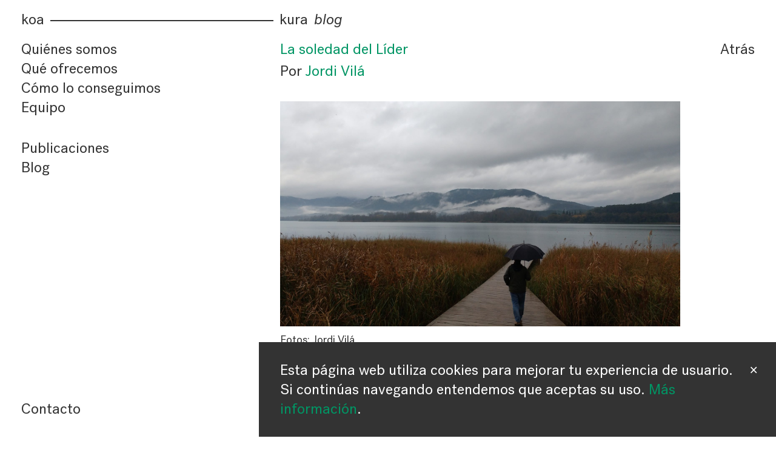

--- FILE ---
content_type: text/html; charset=UTF-8
request_url: https://www.koakura.com/la-soledad-del-lider/
body_size: 8811
content:



<!DOCTYPE html>
<html lang="es">
	<head>
		<title>koa—kura — La soledad del Líder</title>
		<meta charset="utf-8">
		<meta name="viewport" content="width=device-width, initial-scale=1">
		<meta name="google-site-verification" content="ZBnMiZAdh0zFBxPvj2pURGV0dvbnbsggN68FkACvOIo" />
		<meta name='robots' content='index, follow, max-image-preview:large, max-snippet:-1, max-video-preview:-1' />

	<!-- This site is optimized with the Yoast SEO plugin v24.5 - https://yoast.com/wordpress/plugins/seo/ -->
	<link rel="canonical" href="https://www.koakura.com/la-soledad-del-lider/" />
	<meta property="og:locale" content="es_ES" />
	<meta property="og:type" content="article" />
	<meta property="og:title" content="La soledad del Líder - koa—kura" />
	<meta property="og:url" content="https://www.koakura.com/la-soledad-del-lider/" />
	<meta property="og:site_name" content="koa—kura" />
	<meta property="article:published_time" content="2019-10-15T04:51:34+00:00" />
	<meta property="og:image" content="https://www.koakura.com/wp-content/uploads/2018/04/mirada-al-infinito-e1525858943924.jpg" />
	<meta property="og:image:width" content="4480" />
	<meta property="og:image:height" content="1284" />
	<meta property="og:image:type" content="image/jpeg" />
	<meta name="author" content="Jordi Vilá" />
	<meta name="twitter:card" content="summary_large_image" />
	<meta name="twitter:label1" content="Escrito por" />
	<meta name="twitter:data1" content="Jordi Vilá" />
	<script type="application/ld+json" class="yoast-schema-graph">{"@context":"https://schema.org","@graph":[{"@type":"WebPage","@id":"https://www.koakura.com/la-soledad-del-lider/","url":"https://www.koakura.com/la-soledad-del-lider/","name":"La soledad del Líder - koa—kura","isPartOf":{"@id":"https://www.koakura.com/#website"},"primaryImageOfPage":{"@id":"https://www.koakura.com/la-soledad-del-lider/#primaryimage"},"image":{"@id":"https://www.koakura.com/la-soledad-del-lider/#primaryimage"},"thumbnailUrl":"https://www.koakura.com/wp-content/uploads/2018/04/mirada-al-infinito-e1525858943924.jpg","datePublished":"2019-10-15T04:51:34+00:00","author":{"@id":"https://www.koakura.com/#/schema/person/9858f1634a0575ee1ef90cf9f79e45c1"},"breadcrumb":{"@id":"https://www.koakura.com/la-soledad-del-lider/#breadcrumb"},"inLanguage":"es","potentialAction":[{"@type":"ReadAction","target":["https://www.koakura.com/la-soledad-del-lider/"]}]},{"@type":"ImageObject","inLanguage":"es","@id":"https://www.koakura.com/la-soledad-del-lider/#primaryimage","url":"https://www.koakura.com/wp-content/uploads/2018/04/mirada-al-infinito-e1525858943924.jpg","contentUrl":"https://www.koakura.com/wp-content/uploads/2018/04/mirada-al-infinito-e1525858943924.jpg","width":4480,"height":1284,"caption":"Foto: Jordi Vilá"},{"@type":"BreadcrumbList","@id":"https://www.koakura.com/la-soledad-del-lider/#breadcrumb","itemListElement":[{"@type":"ListItem","position":1,"name":"Home","item":"https://www.koakura.com/"},{"@type":"ListItem","position":2,"name":"Últimos artículos","item":"https://www.koakura.com/blog/ultimos-articulos/"},{"@type":"ListItem","position":3,"name":"La soledad del Líder"}]},{"@type":"WebSite","@id":"https://www.koakura.com/#website","url":"https://www.koakura.com/","name":"koa—kura","description":"Coaching","potentialAction":[{"@type":"SearchAction","target":{"@type":"EntryPoint","urlTemplate":"https://www.koakura.com/?s={search_term_string}"},"query-input":{"@type":"PropertyValueSpecification","valueRequired":true,"valueName":"search_term_string"}}],"inLanguage":"es"},{"@type":"Person","@id":"https://www.koakura.com/#/schema/person/9858f1634a0575ee1ef90cf9f79e45c1","name":"Jordi Vilá","image":{"@type":"ImageObject","inLanguage":"es","@id":"https://www.koakura.com/#/schema/person/image/","url":"https://secure.gravatar.com/avatar/0734efda1531d6bf78d2c55113cd1b9e?s=96&d=mm&r=g","contentUrl":"https://secure.gravatar.com/avatar/0734efda1531d6bf78d2c55113cd1b9e?s=96&d=mm&r=g","caption":"Jordi Vilá"},"url":"https://www.koakura.com/author/jordi/"}]}</script>
	<!-- / Yoast SEO plugin. -->


<link rel='dns-prefetch' href='//secure.gravatar.com' />
<link rel='dns-prefetch' href='//www.googletagmanager.com' />
<link rel='dns-prefetch' href='//stats.wp.com' />
<link rel='dns-prefetch' href='//v0.wordpress.com' />
<link href='https://fonts.gstatic.com' crossorigin rel='preconnect' />
<link rel='stylesheet' id='wp-block-library-css' href='https://www.koakura.com/wp-includes/css/dist/block-library/style.min.css?ver=6.5.7' type='text/css' media='all' />
<link rel='stylesheet' id='mediaelement-css' href='https://www.koakura.com/wp-includes/js/mediaelement/mediaelementplayer-legacy.min.css?ver=4.2.17' type='text/css' media='all' />
<link rel='stylesheet' id='wp-mediaelement-css' href='https://www.koakura.com/wp-includes/js/mediaelement/wp-mediaelement.min.css?ver=6.5.7' type='text/css' media='all' />
<style id='jetpack-sharing-buttons-style-inline-css' type='text/css'>
.jetpack-sharing-buttons__services-list{display:flex;flex-direction:row;flex-wrap:wrap;gap:0;list-style-type:none;margin:5px;padding:0}.jetpack-sharing-buttons__services-list.has-small-icon-size{font-size:12px}.jetpack-sharing-buttons__services-list.has-normal-icon-size{font-size:16px}.jetpack-sharing-buttons__services-list.has-large-icon-size{font-size:24px}.jetpack-sharing-buttons__services-list.has-huge-icon-size{font-size:36px}@media print{.jetpack-sharing-buttons__services-list{display:none!important}}.editor-styles-wrapper .wp-block-jetpack-sharing-buttons{gap:0;padding-inline-start:0}ul.jetpack-sharing-buttons__services-list.has-background{padding:1.25em 2.375em}
</style>
<style id='classic-theme-styles-inline-css' type='text/css'>
/*! This file is auto-generated */
.wp-block-button__link{color:#fff;background-color:#32373c;border-radius:9999px;box-shadow:none;text-decoration:none;padding:calc(.667em + 2px) calc(1.333em + 2px);font-size:1.125em}.wp-block-file__button{background:#32373c;color:#fff;text-decoration:none}
</style>
<style id='global-styles-inline-css' type='text/css'>
body{--wp--preset--color--black: #000000;--wp--preset--color--cyan-bluish-gray: #abb8c3;--wp--preset--color--white: #ffffff;--wp--preset--color--pale-pink: #f78da7;--wp--preset--color--vivid-red: #cf2e2e;--wp--preset--color--luminous-vivid-orange: #ff6900;--wp--preset--color--luminous-vivid-amber: #fcb900;--wp--preset--color--light-green-cyan: #7bdcb5;--wp--preset--color--vivid-green-cyan: #00d084;--wp--preset--color--pale-cyan-blue: #8ed1fc;--wp--preset--color--vivid-cyan-blue: #0693e3;--wp--preset--color--vivid-purple: #9b51e0;--wp--preset--gradient--vivid-cyan-blue-to-vivid-purple: linear-gradient(135deg,rgba(6,147,227,1) 0%,rgb(155,81,224) 100%);--wp--preset--gradient--light-green-cyan-to-vivid-green-cyan: linear-gradient(135deg,rgb(122,220,180) 0%,rgb(0,208,130) 100%);--wp--preset--gradient--luminous-vivid-amber-to-luminous-vivid-orange: linear-gradient(135deg,rgba(252,185,0,1) 0%,rgba(255,105,0,1) 100%);--wp--preset--gradient--luminous-vivid-orange-to-vivid-red: linear-gradient(135deg,rgba(255,105,0,1) 0%,rgb(207,46,46) 100%);--wp--preset--gradient--very-light-gray-to-cyan-bluish-gray: linear-gradient(135deg,rgb(238,238,238) 0%,rgb(169,184,195) 100%);--wp--preset--gradient--cool-to-warm-spectrum: linear-gradient(135deg,rgb(74,234,220) 0%,rgb(151,120,209) 20%,rgb(207,42,186) 40%,rgb(238,44,130) 60%,rgb(251,105,98) 80%,rgb(254,248,76) 100%);--wp--preset--gradient--blush-light-purple: linear-gradient(135deg,rgb(255,206,236) 0%,rgb(152,150,240) 100%);--wp--preset--gradient--blush-bordeaux: linear-gradient(135deg,rgb(254,205,165) 0%,rgb(254,45,45) 50%,rgb(107,0,62) 100%);--wp--preset--gradient--luminous-dusk: linear-gradient(135deg,rgb(255,203,112) 0%,rgb(199,81,192) 50%,rgb(65,88,208) 100%);--wp--preset--gradient--pale-ocean: linear-gradient(135deg,rgb(255,245,203) 0%,rgb(182,227,212) 50%,rgb(51,167,181) 100%);--wp--preset--gradient--electric-grass: linear-gradient(135deg,rgb(202,248,128) 0%,rgb(113,206,126) 100%);--wp--preset--gradient--midnight: linear-gradient(135deg,rgb(2,3,129) 0%,rgb(40,116,252) 100%);--wp--preset--font-size--small: 13px;--wp--preset--font-size--medium: 20px;--wp--preset--font-size--large: 36px;--wp--preset--font-size--x-large: 42px;--wp--preset--spacing--20: 0.44rem;--wp--preset--spacing--30: 0.67rem;--wp--preset--spacing--40: 1rem;--wp--preset--spacing--50: 1.5rem;--wp--preset--spacing--60: 2.25rem;--wp--preset--spacing--70: 3.38rem;--wp--preset--spacing--80: 5.06rem;--wp--preset--shadow--natural: 6px 6px 9px rgba(0, 0, 0, 0.2);--wp--preset--shadow--deep: 12px 12px 50px rgba(0, 0, 0, 0.4);--wp--preset--shadow--sharp: 6px 6px 0px rgba(0, 0, 0, 0.2);--wp--preset--shadow--outlined: 6px 6px 0px -3px rgba(255, 255, 255, 1), 6px 6px rgba(0, 0, 0, 1);--wp--preset--shadow--crisp: 6px 6px 0px rgba(0, 0, 0, 1);}:where(.is-layout-flex){gap: 0.5em;}:where(.is-layout-grid){gap: 0.5em;}body .is-layout-flex{display: flex;}body .is-layout-flex{flex-wrap: wrap;align-items: center;}body .is-layout-flex > *{margin: 0;}body .is-layout-grid{display: grid;}body .is-layout-grid > *{margin: 0;}:where(.wp-block-columns.is-layout-flex){gap: 2em;}:where(.wp-block-columns.is-layout-grid){gap: 2em;}:where(.wp-block-post-template.is-layout-flex){gap: 1.25em;}:where(.wp-block-post-template.is-layout-grid){gap: 1.25em;}.has-black-color{color: var(--wp--preset--color--black) !important;}.has-cyan-bluish-gray-color{color: var(--wp--preset--color--cyan-bluish-gray) !important;}.has-white-color{color: var(--wp--preset--color--white) !important;}.has-pale-pink-color{color: var(--wp--preset--color--pale-pink) !important;}.has-vivid-red-color{color: var(--wp--preset--color--vivid-red) !important;}.has-luminous-vivid-orange-color{color: var(--wp--preset--color--luminous-vivid-orange) !important;}.has-luminous-vivid-amber-color{color: var(--wp--preset--color--luminous-vivid-amber) !important;}.has-light-green-cyan-color{color: var(--wp--preset--color--light-green-cyan) !important;}.has-vivid-green-cyan-color{color: var(--wp--preset--color--vivid-green-cyan) !important;}.has-pale-cyan-blue-color{color: var(--wp--preset--color--pale-cyan-blue) !important;}.has-vivid-cyan-blue-color{color: var(--wp--preset--color--vivid-cyan-blue) !important;}.has-vivid-purple-color{color: var(--wp--preset--color--vivid-purple) !important;}.has-black-background-color{background-color: var(--wp--preset--color--black) !important;}.has-cyan-bluish-gray-background-color{background-color: var(--wp--preset--color--cyan-bluish-gray) !important;}.has-white-background-color{background-color: var(--wp--preset--color--white) !important;}.has-pale-pink-background-color{background-color: var(--wp--preset--color--pale-pink) !important;}.has-vivid-red-background-color{background-color: var(--wp--preset--color--vivid-red) !important;}.has-luminous-vivid-orange-background-color{background-color: var(--wp--preset--color--luminous-vivid-orange) !important;}.has-luminous-vivid-amber-background-color{background-color: var(--wp--preset--color--luminous-vivid-amber) !important;}.has-light-green-cyan-background-color{background-color: var(--wp--preset--color--light-green-cyan) !important;}.has-vivid-green-cyan-background-color{background-color: var(--wp--preset--color--vivid-green-cyan) !important;}.has-pale-cyan-blue-background-color{background-color: var(--wp--preset--color--pale-cyan-blue) !important;}.has-vivid-cyan-blue-background-color{background-color: var(--wp--preset--color--vivid-cyan-blue) !important;}.has-vivid-purple-background-color{background-color: var(--wp--preset--color--vivid-purple) !important;}.has-black-border-color{border-color: var(--wp--preset--color--black) !important;}.has-cyan-bluish-gray-border-color{border-color: var(--wp--preset--color--cyan-bluish-gray) !important;}.has-white-border-color{border-color: var(--wp--preset--color--white) !important;}.has-pale-pink-border-color{border-color: var(--wp--preset--color--pale-pink) !important;}.has-vivid-red-border-color{border-color: var(--wp--preset--color--vivid-red) !important;}.has-luminous-vivid-orange-border-color{border-color: var(--wp--preset--color--luminous-vivid-orange) !important;}.has-luminous-vivid-amber-border-color{border-color: var(--wp--preset--color--luminous-vivid-amber) !important;}.has-light-green-cyan-border-color{border-color: var(--wp--preset--color--light-green-cyan) !important;}.has-vivid-green-cyan-border-color{border-color: var(--wp--preset--color--vivid-green-cyan) !important;}.has-pale-cyan-blue-border-color{border-color: var(--wp--preset--color--pale-cyan-blue) !important;}.has-vivid-cyan-blue-border-color{border-color: var(--wp--preset--color--vivid-cyan-blue) !important;}.has-vivid-purple-border-color{border-color: var(--wp--preset--color--vivid-purple) !important;}.has-vivid-cyan-blue-to-vivid-purple-gradient-background{background: var(--wp--preset--gradient--vivid-cyan-blue-to-vivid-purple) !important;}.has-light-green-cyan-to-vivid-green-cyan-gradient-background{background: var(--wp--preset--gradient--light-green-cyan-to-vivid-green-cyan) !important;}.has-luminous-vivid-amber-to-luminous-vivid-orange-gradient-background{background: var(--wp--preset--gradient--luminous-vivid-amber-to-luminous-vivid-orange) !important;}.has-luminous-vivid-orange-to-vivid-red-gradient-background{background: var(--wp--preset--gradient--luminous-vivid-orange-to-vivid-red) !important;}.has-very-light-gray-to-cyan-bluish-gray-gradient-background{background: var(--wp--preset--gradient--very-light-gray-to-cyan-bluish-gray) !important;}.has-cool-to-warm-spectrum-gradient-background{background: var(--wp--preset--gradient--cool-to-warm-spectrum) !important;}.has-blush-light-purple-gradient-background{background: var(--wp--preset--gradient--blush-light-purple) !important;}.has-blush-bordeaux-gradient-background{background: var(--wp--preset--gradient--blush-bordeaux) !important;}.has-luminous-dusk-gradient-background{background: var(--wp--preset--gradient--luminous-dusk) !important;}.has-pale-ocean-gradient-background{background: var(--wp--preset--gradient--pale-ocean) !important;}.has-electric-grass-gradient-background{background: var(--wp--preset--gradient--electric-grass) !important;}.has-midnight-gradient-background{background: var(--wp--preset--gradient--midnight) !important;}.has-small-font-size{font-size: var(--wp--preset--font-size--small) !important;}.has-medium-font-size{font-size: var(--wp--preset--font-size--medium) !important;}.has-large-font-size{font-size: var(--wp--preset--font-size--large) !important;}.has-x-large-font-size{font-size: var(--wp--preset--font-size--x-large) !important;}
.wp-block-navigation a:where(:not(.wp-element-button)){color: inherit;}
:where(.wp-block-post-template.is-layout-flex){gap: 1.25em;}:where(.wp-block-post-template.is-layout-grid){gap: 1.25em;}
:where(.wp-block-columns.is-layout-flex){gap: 2em;}:where(.wp-block-columns.is-layout-grid){gap: 2em;}
.wp-block-pullquote{font-size: 1.5em;line-height: 1.6;}
</style>
<link rel='stylesheet' id='mailerlite_forms.css-css' href='https://www.koakura.com/wp-content/plugins/official-mailerlite-sign-up-forms/assets/css/mailerlite_forms.css?ver=1.7.18' type='text/css' media='all' />
<link rel='stylesheet' id='yearly-archive-facetwp-css' href='https://www.koakura.com/wp-content/plugins/yearly-archive-facetwp/public/css/yearly-archive-facetwp-public.css?ver=2.1.2' type='text/css' media='all' />
<link rel='stylesheet' id='swiper-css' href='https://www.koakura.com/wp-content/themes/koa-kura/assets/css/vendor/swiper.min.css' type='text/css' media='all' />
<link rel='stylesheet' id='tailwind-css' href='https://www.koakura.com/wp-content/themes/koa-kura/assets/css/main.css?ver=1.3.2' type='text/css' media='all' />
<script type="text/javascript" src="https://www.koakura.com/wp-includes/js/jquery/jquery.min.js?ver=3.7.1" id="jquery-core-js"></script>
<script type="text/javascript" src="https://www.koakura.com/wp-includes/js/jquery/jquery-migrate.min.js?ver=3.4.1" id="jquery-migrate-js"></script>
<script type="text/javascript" src="https://www.koakura.com/wp-content/plugins/yearly-archive-facetwp/public/js/yearly-archive-facetwp-public.js?ver=2.1.2" id="yearly-archive-facetwp-js"></script>

<!-- Fragmento de código de la etiqueta de Google (gtag.js) añadida por Site Kit -->
<!-- Fragmento de código de Google Analytics añadido por Site Kit -->
<script type="text/javascript" src="https://www.googletagmanager.com/gtag/js?id=GT-MK5DS997" id="google_gtagjs-js" async></script>
<script type="text/javascript" id="google_gtagjs-js-after">
/* <![CDATA[ */
window.dataLayer = window.dataLayer || [];function gtag(){dataLayer.push(arguments);}
gtag("set","linker",{"domains":["www.koakura.com"]});
gtag("js", new Date());
gtag("set", "developer_id.dZTNiMT", true);
gtag("config", "GT-MK5DS997");
/* ]]> */
</script>
<link rel="https://api.w.org/" href="https://www.koakura.com/wp-json/" /><link rel="alternate" type="application/json" href="https://www.koakura.com/wp-json/wp/v2/posts/4697" /><link rel="alternate" type="application/json+oembed" href="https://www.koakura.com/wp-json/oembed/1.0/embed?url=https%3A%2F%2Fwww.koakura.com%2Fla-soledad-del-lider%2F" />
<link rel="alternate" type="text/xml+oembed" href="https://www.koakura.com/wp-json/oembed/1.0/embed?url=https%3A%2F%2Fwww.koakura.com%2Fla-soledad-del-lider%2F&#038;format=xml" />
<meta name="generator" content="Site Kit by Google 1.170.0" />	<style>img#wpstats{display:none}</style>
				<link rel="apple-touch-icon" sizes="57x57" href="https://www.koakura.com/wp-content/themes/koa-kura/assets/img/favicon/apple-icon-57x57.png">
		<link rel="apple-touch-icon" sizes="60x60" href="https://www.koakura.com/wp-content/themes/koa-kura/assets/img/favicon/apple-icon-60x60.png">
		<link rel="apple-touch-icon" sizes="72x72" href="https://www.koakura.com/wp-content/themes/koa-kura/assets/img/favicon/apple-icon-72x72.png">
		<link rel="apple-touch-icon" sizes="76x76" href="https://www.koakura.com/wp-content/themes/koa-kura/assets/img/favicon/apple-icon-76x76.png">
		<link rel="apple-touch-icon" sizes="114x114" href="https://www.koakura.com/wp-content/themes/koa-kura/assets/img/favicon/apple-icon-114x114.png">
		<link rel="apple-touch-icon" sizes="120x120" href="https://www.koakura.com/wp-content/themes/koa-kura/assets/img/favicon/apple-icon-120x120.png">
		<link rel="apple-touch-icon" sizes="144x144" href="https://www.koakura.com/wp-content/themes/koa-kura/assets/img/favicon/apple-icon-144x144.png">
		<link rel="apple-touch-icon" sizes="152x152" href="https://www.koakura.com/wp-content/themes/koa-kura/assets/img/favicon/apple-icon-152x152.png">
		<link rel="apple-touch-icon" sizes="180x180" href="https://www.koakura.com/wp-content/themes/koa-kura/assets/img/favicon/apple-icon-180x180.png">
		<link rel="icon" type="image/png" sizes="192x192"  href="https://www.koakura.com/wp-content/themes/koa-kura/assets/img/favicon/android-icon-192x192.png">
		<link rel="icon" type="image/png" sizes="32x32" href="https://www.koakura.com/wp-content/themes/koa-kura/assets/img/favicon/favicon-32x32.png">
		<link rel="icon" type="image/png" sizes="96x96" href="https://www.koakura.com/wp-content/themes/koa-kura/assets/img/favicon/favicon-96x96.png">
		<link rel="icon" type="image/png" sizes="16x16" href="https://www.koakura.com/wp-content/themes/koa-kura/assets/img/favicon/favicon-16x16.png">
		<link rel="manifest" href="/manifest.json">
		<meta name="msapplication-TileColor" content="#ffffff">
		<meta name="msapplication-TileImage" content="https://www.koakura.com/wp-content/themes/koa-kura/assets/img/favicon/ms-icon-144x144.png">
		<meta name="theme-color" content="#009564">
		
		<!-- Global site tag (gtag.js) - Google Analytics -->
		<script async src="https://www.googletagmanager.com/gtag/js?id=UA-147731162-1"></script>
		<script>
			window.dataLayer = window.dataLayer || [];
			function gtag(){dataLayer.push(arguments);}
			gtag('js', new Date());
			gtag('config', 'UA-147731162-1');
		</script>
	</head>
	<body class="post-template-default single single-post postid-4697 single-format-standard text-black bg-white flex min-h-screen text-18 md:text-24 leading-140 md:leading-135 font-sans antialiased" data-template="base.twig">

		<div id="swup" class="flex flex-grow flex-wrap flex-col md:flex-row items-start opacity-100 transition">

			
<header id="header" class="z-50 sticky pin-t flex w-full p-20 md:px-35 bg-white">

    <a class="flex w-full text-24 leading-105" href="https://www.koakura.com">
    <span>koa</span>
    <span class="flex flex-grow px-10"><span class="flex-grow border-b-2" style="transform: translateY(-40%);"></span></span>
    <span>kura</span>
</a>

    <a class="flex w-auto ml-10 text-24 leading-105 italic" href="https://www.koakura.com/blog/ultimos-articulos/">blog</a>

</header>
			    
    <nav id="nav-main" data-sticky="md:header" data-height="md:header" class="order-1 md:order-0 z-50 sticky pin-b md:pin-none md:pin-t flex w-full md:w-1/3 mt-auto md:mt-0 px-20 py-15 md:pt-0 md:px-35 md:pb-30 text-24 bg-white">
        <div class="flex flex-wrap md:flex-col justify-between items-start w-full">

            <div class="flex flex-1 flex-col w-full h-full">

                <div id="menu-logo" class="-order-1 hidden md:hidden mb-20">
                    <a class="flex w-full text-24 leading-105" href="https://www.koakura.com">
    <span>koa</span>
    <span class="flex flex-grow px-10"><span class="flex-grow border-b-2" style="transform: translateY(-40%);"></span></span>
    <span>kura</span>
</a>
                </div>

                <div id="menu-main" class="-order-1 md:order-0 hidden md:flex flex-col w-full md:-mt-35 mb-20 md:mb-0">
                        
    <ul id="menu-primary" class="list-reset md:flex flex-col items-start mb-20 md:mt-35 md:mb-0">
                                    
        
        <li><a class="text-inherit" href="https://www.koakura.com/acerca-de/"
            >Quiénes somos</a>

        
        </li>

                                    
        
        <li><a class="text-inherit" href="https://www.koakura.com/servicios/"
            >Qué ofrecemos</a>

        
        </li>

                                    
        
        <li><a class="text-inherit" href="https://www.koakura.com/experiencias/"
            >Cómo lo conseguimos</a>

        
        </li>

                                    
        
        <li><a class="text-inherit" href="https://www.koakura.com/equipo/"
            >Equipo</a>

        
        </li>

        </ul>

    
    <ul id="menu-secondary" class="list-reset md:flex flex-col items-start mb-20 md:mt-35 md:mb-0">
                                    
        
        <li><a class="text-inherit" href="https://www.koakura.com/publicaciones/"
            >Publicaciones</a>

        
        </li>

                                    
        
        <li><a class="text-inherit" href="https://www.koakura.com/blog/"
            >Blog</a>

                                
            <ul class="clip list-reset pl-20">
                                                            
                <li><a class="opacity-40" href="https://www.koakura.com/blog/ultimos-articulos/"
                    >Últimos artículos</a></li>

                                                            
                <li><a class="opacity-40" href="https://www.koakura.com/blog/indice-de-articulos/"
                     data-no-swup >Índice de artículos</a></li>

                                                            
                <li><a class="opacity-40" href="https://www.koakura.com/blog/buscador/"
                     data-no-swup >Buscador</a></li>

                                                            
                <li><a class="opacity-40" href="https://www.koakura.com/blog/suscribete/"
                    >Suscríbete</a></li>

                        </ul>
        
        </li>

        </ul>

                </div>

                <div class="flex justify-between w-full mt-auto">

                    <button data-toggle="menu-logo, menu-main, menu-label-on, menu-label-off" class="inline-flex md:hidden">
                        <span id="menu-label-on" class="block flex">Información</span>
                        <span id="menu-label-off" class="hidden">Atrás</span>
                    </button>

                    <div id="menu-alt" class="flex flex-col -mb-20 md:mb-0">
                            
    <ul id="menu-bottom" class="list-reset md:flex flex-col items-start mb-20 md:mt-35 md:mb-0">
                                    
        
        <li><a class="text-inherit" href="https://www.koakura.com/contacto/"
            >Contacto</a>

        
        </li>

        </ul>

                    </div>

                </div>

            </div>


        </div>
    </nav>


			<main class="z-10 relative flex flex-col self-stretch w-full md:w-2/3 px-20 md:px-35 pb-30 ">
				

<article>

    

<header id="article-header" data-sticky="header" class="z-10 sticky pin-t  -mx-20 mb-10 md:-mr-35 md:ml-0 px-20 md:pr-35 md:pl-0 pb-20 md:pb-25 bg-white">

    <div class="flex justify-between text-24">

            <h1 class="text-green font-normal" style="font-size: inherit;">La soledad del Líder</h1>
    
            <nav><a href="https://www.koakura.com/blog/ultimos-articulos/">
            <span class="block md:hidden text-green text-32 leading-105 font-light" aria-label="atrás" style="opacity: inherit;">←</span>
            <span class="hidden md:block" style="opacity: inherit;">Atrás</span>
        </a></nav>
    
    </div>

    <div class="mt-5 text-15 md:text-24">

<p class="leading-125">
    Por <a class="text-green" href="" target="_self">Jordi Vilá</a></p>
</div>

</header>

    <section>
                        <div class="z-0 relative bleed md:pin-none md:w-auto md:mx-0 mb-35 md:-mr-35 pb-25">

    <div data-swiper="slides" class="swiper-container">

        <div class="swiper-wrapper">
        
            <div class="swiper-slide w-full md:w-auto max-w-full md:pr-50">
                


<figure class="z-0 relative  w-full h-full">

    

<img

    

    alt=""
    class="block w-full max-w-660"
    src="https://www.koakura.com/wp-content/uploads/2018/07/img_1329-960x720.jpg"

    srcset="https://www.koakura.com/wp-content/uploads/2018/07/img_1329.jpg 4160w, https://www.koakura.com/wp-content/uploads/2018/07/img_1329-300x169.jpg 300w, https://www.koakura.com/wp-content/uploads/2018/07/img_1329-768x432.jpg 768w, https://www.koakura.com/wp-content/uploads/2018/07/img_1329-1024x576.jpg 1024w, https://www.koakura.com/wp-content/uploads/2018/07/img_1329-1920x1080.jpg 1920w"
    sizes="100vw"

/>

    <figcaption class="mt-10 px-20 md:px-0 text-15 md:text-18 text-center md:text-left opacity-40 md:opacity-100">Fotos: Jordi Vilá</figcaption>

</figure>
            </div>

                </div>

    </div>

    <div class="swiper-pagination absolute pin-x pin-b flex md:hidden justify-center items-center"></div>

</div>
                    <div class="max-w-660 mb-35">
    <p class="mb-20 md:mb-35">Contra más arriba se está en una organización, más es la presión, más es la información y, por tanto, la certidumbre de los peligros. <strong><em>“Me pagan por mantener la calma y ser capaz de diseñar estrategias que nos permitan alcanzar nuestros objetivos, aún y cuando tras cada esquina haya un peligro mayor que el anterior”</em></strong> me confesaba un amigo que ocupaba la posición de CEO.</p>
<p class="mb-20 md:mb-35"><strong><em>No existe conciencia de lo que supone ser el nº 1 en una institución pública o privada</em></strong>, desde fuera tan solo se ven las prebendas, que ciertamente las hay, pero se ignora la soledad de acompaña al cargo, y quien ocupa una de estas posiciones me entenderá.</p>
<p class="mb-20 md:mb-35">Hay determinada información que no se puede, o <em><strong>no se quiere, compartir con el equipo</strong></em>, quizás por que es información sensible, quizás por un sentido de protección y no se traslada la presión a chorro hacia abajo, tampoco el Consejo u organismo superior quiere que les vayas con el cuento, a fin de cuentas, para eso te pagan su salario que, según la apreciación general, no es bajo.</p>
<p class="mb-20 md:mb-35">Curiosamente, contra más arriba está uno en la organización, <strong><em>más debe tener por compañera a la serenidad</em></strong>, sin ignorar la contemplación de unas emociones que llegan a estar a flor piel y más impermeabilizado contra la crítica más ácida y es que, por buena que sea la decisión que se tome, siempre van a haber críticas, tanto desde arriba como desde abajo.</p>
<p class="mb-20 md:mb-35">Pocas personas cuentan esta parte de la historia, el miedo, incluso por tomar decisiones que van contra mis intereses personales, el insomnio, la crítica más salvaje, la competitividad… y es que el mundo organizacional es una auténtica jungla en la que los peligros no solo están fuera, también hay buena parte de ellos dentro.</p>
<p class="mb-20 md:mb-35">Un cliente me decía que lo mejor de contratar un Coach era poder <strong><em>expresar sin tapujos lo que sentía en cada momento confiando en la confidencialidad que arropa al proceso</em></strong>, expresar alegrías, miedos, angustias y anhelos, sin mayor filtro que el que le marcaba su propia prudencia.</p>
<p class="mb-20 md:mb-35">¿Cuál es tu vivencia de esa soledad? ¿o quizás no es tal?</p>

</div>
                </section>

        
    <footer class="md:mt-50">

        
        <div class="opacity-40">
            <p>Publicado el <time>15.10.19</time></p>
                    <ul class="list-reset after-slash flex flex-wrap">
                            <li>Coaching Ejecutivo</li>
                            <li>Empresa</li>
                            <li>Liderazgo</li>
                            <li>Límites</li>
                        </ul>
                </div>

        <div class="mt-20 md:mt-35">
            <p>Compartir en <a class="text-green" target="_blank" href="https://www.facebook.com/sharer.php?u=https%3A%2F%2Fwww.koakura.com%2Fla-soledad-del-lider%2F">Facebook</a>, <a class="text-green" target="_blank" href="https://www.linkedin.com/shareArticle?mini=true&url=https%3A%2F%2Fwww.koakura.com%2Fla-soledad-del-lider%2F&title=La%20soledad%20del%20L%C3%ADder&summary=La%20soledad%20del%20L%C3%ADder">LinkedIn</a>, <a class="text-green" target="_blank" href="https://twitter.com/intent/tweet?url=https%3A%2F%2Fwww.koakura.com%2Fla-soledad-del-lider%2F&text=La%20soledad%20del%20L%C3%ADder">Twitter</a>.</p>
        </div>

    </footer>

    
<aside class="mt-35 pt-35 border-t">

    <header class="mb-20 md:mb-35">
        <p class="text-24 font-normal md:underline">Artículos relacionados</p>
    </header>

    <ul class="list-reset flex flex-wrap md:-mx-35">
    
        <li class="w-full md:w-1/2 mb-35 md:px-35">
            

<a class="group block w-full hover:opacity-100" href="https://www.koakura.com/el-empleado-como-eje-de-la-cultura-corporativa/" target="_self">

    <header class="mb-10 group-hover:text-green text-24 leading-105">El empleado como eje de la cultura corporativa</header>

        <div class="relative aspect-ratio-4/3">
        <div class="absolute pin flex justify-center items-center w-full h-full overflow-hidden">
            


<figure class="z-0 relative flex justify-center items-center w-full h-full bg-black-25">

    

<img

    

    alt=""
    class="block w-full h-full object-cover"
    src="https://www.koakura.com/wp-content/uploads/2016/01/perder-por-miedo-a-perder-e1497886821894-960x695.jpg"

    srcset="https://www.koakura.com/wp-content/uploads/2016/01/perder-por-miedo-a-perder-e1497886821894.jpg 1370w, https://www.koakura.com/wp-content/uploads/2016/01/perder-por-miedo-a-perder-e1497886821894-300x152.jpg 300w, https://www.koakura.com/wp-content/uploads/2016/01/perder-por-miedo-a-perder-e1497886821894-768x390.jpg 768w, https://www.koakura.com/wp-content/uploads/2016/01/perder-por-miedo-a-perder-e1497886821894-1024x519.jpg 1024w"
    sizes="100vw"

/>

    <figcaption class="z-10 absolute pin flex justify-center items-center w-full h-full p-25 text-white bg-black-50 text-18 md:text-24 leading-125 text-center opacity-0 group-hover:opacity-100">Ver más</figcaption>

</figure>
        </div>
    </div>
    
    
<div class="flex flex-col mt-10 md:mt-15 text-18">
    <p class="opacity-40 group-hover:opacity-100"><time>18.09.24</time></p>
            <ul class="list-reset after-slash flex flex-wrap mt-5 leading-125 opacity-40 group-hover:opacity-100">
            <li>Cambio</li>
            <li>Coaching Ejecutivo</li>
            <li>Coaching profesional</li>
            <li>Empresa</li>
            <li>Equipos</li>
            <li>Liderazgo</li>
            <li>Nuevo paradigma</li>
            <li>Transformación</li>
            <li>Uncategorized</li>
        </ul>
</div>


</a>
        </li>

    
        <li class="w-full md:w-1/2 mb-35 md:px-35">
            

<a class="group block w-full hover:opacity-100" href="https://www.koakura.com/el-valor-del-equipo-alineado/" target="_self">

    <header class="mb-10 group-hover:text-green text-24 leading-105">El valor del equipo alineado</header>

        <div class="relative aspect-ratio-4/3">
        <div class="absolute pin flex justify-center items-center w-full h-full overflow-hidden">
            


<figure class="z-0 relative flex justify-center items-center w-full h-full bg-black-25">

    

<img

    

    alt=""
    class="block w-full h-full object-cover"
    src="https://www.koakura.com/wp-content/uploads/2014/06/castellers-pic3b1a-960x720.jpg"

    srcset="https://www.koakura.com/wp-content/uploads/2014/06/castellers-pic3b1a.jpg 1769w, https://www.koakura.com/wp-content/uploads/2014/06/castellers-pic3b1a-300x204.jpg 300w, https://www.koakura.com/wp-content/uploads/2014/06/castellers-pic3b1a-768x523.jpg 768w, https://www.koakura.com/wp-content/uploads/2014/06/castellers-pic3b1a-1024x698.jpg 1024w"
    sizes="100vw"

/>

    <figcaption class="z-10 absolute pin flex justify-center items-center w-full h-full p-25 text-white bg-black-50 text-18 md:text-24 leading-125 text-center opacity-0 group-hover:opacity-100">Ver más</figcaption>

</figure>
        </div>
    </div>
    
    
<div class="flex flex-col mt-10 md:mt-15 text-18">
    <p class="opacity-40 group-hover:opacity-100"><time>02.09.24</time></p>
            <ul class="list-reset after-slash flex flex-wrap mt-5 leading-125 opacity-40 group-hover:opacity-100">
            <li>Coaching de Equipos</li>
            <li>Coaching Ejecutivo</li>
            <li>Coaching profesional</li>
            <li>Emociones</li>
            <li>Empresa</li>
            <li>Equipos</li>
            <li>Liderazgo</li>
            <li>Reflexión Estratégica</li>
            <li>Uncategorized</li>
        </ul>
</div>


</a>
        </li>

        </ul>

</aside>


</article>


			</main>

			
<aside id="cookies" class="hidden z-50 fixed pin-b pin-r w-full md:w-2/3 p-20 md:px-35 md:py-30 text-white bg-black">
    <button data-toggle="cookies" class="absolute pin-t pin-r mx-5 md:mx-15 my-10 md:my-20 py-10 px-15">×</button>
    <p>Esta página web utiliza cookies para mejorar tu experiencia de usuario.<br class="hidden md:block" /> Si continúas navegando entendemos que aceptas su uso. <a class="text-green" href="https://www.koakura.com/politica-privacidad/">Más información</a>.</p>
</aside>

		</div>

		<div id="wp-footer"><link rel='stylesheet' id='fwpcl-front-css' href='https://www.koakura.com/wp-content/plugins/facetwp-conditional-logic/assets/css/front.css?ver=1.3.0' type='text/css' media='all' />
<script type="text/javascript" src="https://www.koakura.com/wp-content/themes/koa-kura/assets/js/vendor/js.cookie.min.js" id="cookies-js-js"></script>
<script type="text/javascript" src="https://www.koakura.com/wp-content/themes/koa-kura/assets/js/vendor/swiper.min.js" id="swiper-js-js"></script>
<script type="text/javascript" src="https://www.koakura.com/wp-content/themes/koa-kura/assets/js/vendor/headroom.min.js" id="headroom-js-js"></script>
<script type="text/javascript" src="https://www.koakura.com/wp-content/themes/koa-kura/assets/js/vendor/swup.min.js" id="swup-js-js"></script>
<script type="text/javascript" src="https://www.koakura.com/wp-content/themes/koa-kura/assets/js/vendor/swupMergeHeadPlugin.min.js" id="swupMergeHeadPlugin-js-js"></script>
<script type="text/javascript" id="main-js-js-extra">
/* <![CDATA[ */
var themeVars = {"siteUrl":"https:\/\/www.koakura.com","themeUrl":"https:\/\/www.koakura.com\/wp-content\/themes\/koa-kura","swupCache":"1"};
/* ]]> */
</script>
<script type="text/javascript" src="https://www.koakura.com/wp-content/themes/koa-kura/assets/js/main.js?ver=1.3.2" id="main-js-js"></script>
<script type="text/javascript" src="https://stats.wp.com/e-202604.js" id="jetpack-stats-js" data-wp-strategy="defer"></script>
<script type="text/javascript" id="jetpack-stats-js-after">
/* <![CDATA[ */
_stq = window._stq || [];
_stq.push([ "view", JSON.parse("{\"v\":\"ext\",\"blog\":\"159310382\",\"post\":\"4697\",\"tz\":\"0\",\"srv\":\"www.koakura.com\",\"j\":\"1:14.0\"}") ]);
_stq.push([ "clickTrackerInit", "159310382", "4697" ]);
/* ]]> */
</script>
<script type="text/javascript" id="fwpcl-front-js-extra">
/* <![CDATA[ */
var FWPCL = {"rulesets":[{"label":"Hide monthly when yearly is empty","conditions":[[{"object":"facet-yearly","compare":"not","value":""}]],"actions":[{"toggle":"show","object":"facet-monthly","selector":""}],"else":"flip"}]};
/* ]]> */
</script>
<script type="text/javascript" src="https://www.koakura.com/wp-content/plugins/facetwp-conditional-logic/assets/js/front.js?ver=1.3.0" id="fwpcl-front-js"></script>
</div>

	</body>
</html>

<!-- This website is like a Rocket, isn't it? Performance optimized by WP Rocket. Learn more: https://wp-rocket.me -->

--- FILE ---
content_type: application/javascript; charset=utf-8
request_url: https://www.koakura.com/wp-content/themes/koa-kura/assets/js/vendor/swup.min.js
body_size: 5828
content:
(function e(t,n){if(typeof exports==="object"&&typeof module==="object")module.exports=n();else if(typeof define==="function"&&define.amd)define([],n);else if(typeof exports==="object")exports["Swup"]=n();else t["Swup"]=n()})(window,function(){return function(e){var t={};function n(r){if(t[r]){return t[r].exports}var i=t[r]={i:r,l:false,exports:{}};e[r].call(i.exports,i,i.exports,n);i.l=true;return i.exports}n.m=e;n.c=t;n.d=function(e,t,r){if(!n.o(e,t)){Object.defineProperty(e,t,{enumerable:true,get:r})}};n.r=function(e){if(typeof Symbol!=="undefined"&&Symbol.toStringTag){Object.defineProperty(e,Symbol.toStringTag,{value:"Module"})}Object.defineProperty(e,"__esModule",{value:true})};n.t=function(e,t){if(t&1)e=n(e);if(t&8)return e;if(t&4&&typeof e==="object"&&e&&e.__esModule)return e;var r=Object.create(null);n.r(r);Object.defineProperty(r,"default",{enumerable:true,value:e});if(t&2&&typeof e!="string")for(var i in e)n.d(r,i,function(t){return e[t]}.bind(null,i));return r};n.n=function(e){var t=e&&e.__esModule?function t(){return e["default"]}:function t(){return e};n.d(t,"a",t);return t};n.o=function(e,t){return Object.prototype.hasOwnProperty.call(e,t)};n.p="";return n(n.s=2)}([function(e,t,n){"use strict";Object.defineProperty(t,"__esModule",{value:true});t.query=r;t.queryAll=i;function r(e){var t=arguments.length>1&&arguments[1]!==undefined?arguments[1]:document;if(typeof e!=="string"){return e}return t.querySelector(e)}function i(e){var t=arguments.length>1&&arguments[1]!==undefined?arguments[1]:document;if(typeof e!=="string"){return e}return Array.prototype.slice.call(t.querySelectorAll(e))}},function(e,t,n){"use strict";Object.defineProperty(t,"__esModule",{value:true});var r=function(){function e(e,t){for(var n=0;n<t.length;n++){var r=t[n];r.enumerable=r.enumerable||false;r.configurable=true;if("value"in r)r.writable=true;Object.defineProperty(e,r.key,r)}}return function(t,n,r){if(n)e(t.prototype,n);if(r)e(t,r);return t}}();function i(e,t){if(!(e instanceof t)){throw new TypeError("Cannot call a class as a function")}}var o=function(){function e(){i(this,e);this.link=document.createElement("a")}r(e,[{key:"setPath",value:function e(t){this.link.href=t}},{key:"getPath",value:function e(){var t=this.link.pathname;if(t[0]!="/"){t="/"+t}return t}},{key:"getAddress",value:function e(){var t=this.link.pathname+this.link.search;if(t[0]!="/"){t="/"+t}return t}},{key:"getHash",value:function e(){return this.link.hash}}]);return e}();t.default=o},function(e,t,n){"use strict";var r=n(3);var i=o(r);function o(e){return e&&e.__esModule?e:{default:e}}e.exports=i.default},function(e,t,n){"use strict";Object.defineProperty(t,"__esModule",{value:true});var r=Object.assign||function(e){for(var t=1;t<arguments.length;t++){var n=arguments[t];for(var r in n){if(Object.prototype.hasOwnProperty.call(n,r)){e[r]=n[r]}}}return e};var i=function(){function e(e,t){for(var n=0;n<t.length;n++){var r=t[n];r.enumerable=r.enumerable||false;r.configurable=true;if("value"in r)r.writable=true;Object.defineProperty(e,r.key,r)}}return function(t,n,r){if(n)e(t.prototype,n);if(r)e(t,r);return t}}();var o=n(4);var s=$(o);var a=n(6);var l=$(a);var u=n(1);var c=$(u);var d=n(7);var f=$(d);var h=n(8);var p=$(h);var g=n(9);var m=$(g);var v=n(10);var w=$(v);var y=n(11);var E=$(y);var b=n(12);var P=$(b);var S=n(13);var T=$(S);var k=n(14);var L=$(k);var x=n(15);var A=$(x);var H=n(16);var C=$(H);var M=n(17);var O=$(M);var _=n(18);var R=$(_);var j=n(19);var q=$(j);var U=n(20);var D=$(U);var F=n(21);var I=$(F);var B=n(22);var N=$(B);var K=n(23);var W=$(K);var V=n(24);var z=$(V);var X=n(25);var Y=$(X);var G=n(0);function $(e){return e&&e.__esModule?e:{default:e}}function J(e,t){if(!(e instanceof t)){throw new TypeError("Cannot call a class as a function")}}var Q=function(){function e(t){J(this,e);var n={cache:true,animationSelector:'[class*="transition-"]',elements:["#swup"],pageClassPrefix:"",debugMode:false,scroll:true,doScrollingRightAway:false,animateScroll:true,scrollFriction:.3,scrollAcceleration:.04,preload:true,support:true,plugins:[],skipPopStateHandling:function e(t){if(t.state&&t.state.source=="swup"){return false}return true},animateHistoryBrowsing:false,LINK_SELECTOR:'a[href^="'+window.location.origin+'"]:not([data-no-swup]), a[href^="/"]:not([data-no-swup]), a[href^="#"]:not([data-no-swup])',FORM_SELECTOR:"form[data-swup-form]"};this.transition={};var i=r({},n,t);this._handlers={animationInDone:[],animationInStart:[],animationOutDone:[],animationOutStart:[],animationSkipped:[],clickLink:[],contentReplaced:[],disabled:[],enabled:[],hoverLink:[],openPageInNewTab:[],pageLoaded:[],pagePreloaded:[],pageRetrievedFromCache:[],pageView:[],popState:[],samePage:[],samePageWithHash:[],scrollDone:[],scrollStart:[],serverError:[],submitForm:[],willReplaceContent:[]};this.scrollToElement=null;this.preloadPromise=null;this.options=i;this.plugins=[];this.getUrl=L.default;this.cache=new l.default;this.link=new c.default;this.transitionEndEvent=(0,f.default)();this.getDataFromHtml=m.default;this.getPage=p.default;this.scrollTo=A.default;this.loadPage=w.default;this.renderPage=E.default;this.createState=P.default;this.triggerEvent=T.default;this.classify=C.default;this.doScrolling=O.default;this.markSwupElements=R.default;this.on=q.default;this.off=D.default;this.updateTransition=I.default;this.preloadPage=N.default;this.preloadPages=W.default;this.usePlugin=z.default;this.log=Y.default;this.enable=this.enable;this.destroy=this.destroy;if(this.options.debugMode){window.swup=this}this.getUrl();this.enable()}i(e,[{key:"enable",value:function e(){var t=this;if(this.options.support){if(!("pushState"in window.history)){console.warn("pushState is not supported");return}if((0,f.default)()){this.transitionEndEvent=(0,f.default)()}else{console.warn("transitionEnd detection is not supported");return}if(typeof Promise==="undefined"||Promise.toString().indexOf("[native code]")===-1){console.warn("Promise is not supported");return}}this.delegatedListeners={};this.delegatedListeners.click=(0,s.default)(document,this.options.LINK_SELECTOR,"click",this.linkClickHandler.bind(this));this.delegatedListeners.mouseover=(0,s.default)(document.body,this.options.LINK_SELECTOR,"mouseover",this.linkMouseoverHandler.bind(this));this.delegatedListeners.formSubmit=(0,s.default)(document,this.options.FORM_SELECTOR,"submit",this.formSubmitHandler.bind(this));window.addEventListener("popstate",this.popStateHandler.bind(this));var n=this.getDataFromHtml(document.documentElement.outerHTML);n.url=this.currentUrl;if(this.options.cache){this.cache.cacheUrl(n,this.options.debugMode)}this.markSwupElements(document.documentElement);this.options.plugins.forEach(function(e){return t.usePlugin(e)});window.history.replaceState(Object.assign({},window.history.state,{url:window.location.href,random:Math.random(),source:"swup"}),document.title,window.location.href);if(this.options.animateHistoryBrowsing){window.history.scrollRestoration="manual"}this.triggerEvent("enabled");document.documentElement.classList.add("swup-enabled");this.triggerEvent("pageView");this.preloadPages()}},{key:"destroy",value:function e(){this.delegatedListeners.click.destroy();this.delegatedListeners.mouseover.destroy();window.removeEventListener("popstate",this.popStateHandler.bind(this));this.cache.empty();(0,G.queryAll)("[data-swup]").forEach(function(e){delete e.dataset.swup});this.off();this.triggerEvent("disabled");document.documentElement.classList.remove("swup-enabled")}},{key:"linkClickHandler",value:function e(t){if(!t.metaKey){if(t.button===0){this.triggerEvent("clickLink",t);var n=new c.default;t.preventDefault();n.setPath(t.delegateTarget.href);if(n.getAddress()==this.currentUrl||n.getAddress()==""){if(n.getHash()!=""){this.triggerEvent("samePageWithHash",t);var r=document.querySelector(n.getHash());if(r!=null){if(this.options.scroll){var i=r.getBoundingClientRect().top+window.pageYOffset;this.scrollTo(document.body,i)}history.replaceState({url:n.getAddress()+n.getHash(),random:Math.random(),source:"swup"},document.title,n.getAddress()+n.getHash())}else{console.warn("Element for offset not found ("+n.getHash()+")")}}else{this.triggerEvent("samePage",t);if(this.options.scroll){this.scrollTo(document.body,0,1)}}}else{if(n.getHash()!=""){this.scrollToElement=n.getHash()}var o=t.delegateTarget.dataset.swupTransition;this.loadPage({url:n.getAddress(),customTransition:o},false)}}}else{this.triggerEvent("openPageInNewTab",t)}}},{key:"linkMouseoverHandler",value:function e(t){var n=this;this.triggerEvent("hoverLink",t);if(this.options.preload){var r=new c.default;r.setPath(t.delegateTarget.href);if(r.getAddress()!=this.currentUrl&&!this.cache.exists(r.getAddress())&&this.preloadPromise==null){this.preloadPromise=new Promise(function(e,i){n.getPage({url:r.getAddress()},function(o,s){if(s.status===500){n.triggerEvent("serverError",t);i(r.getAddress());return}else{var a=n.getDataFromHtml(o,s);if(a!=null){a.url=r.getAddress();n.cache.cacheUrl(a,n.options.debugMode);n.triggerEvent("pagePreloaded",t)}else{i(r.getAddress());return}}e();n.preloadPromise=null})});this.preloadPromise.route=r.getAddress()}}}},{key:"formSubmitHandler",value:function e(t){if(!t.metaKey){this.triggerEvent("submitForm",t);t.preventDefault();var n=t.target;var r=new FormData(n);var i=new c.default;i.setPath(n.action);if(i.getHash()!=""){this.scrollToElement=i.getHash()}if(n.method.toLowerCase()!="get"){this.cache.remove(i.getAddress());this.loadPage({url:i.getAddress(),method:n.method,data:r})}else{var o=i.getAddress()||window.location.href;var s=(0,G.queryAll)("input, select",n);if(o.indexOf("?")==-1){o+="?"}else{o+="&"}s.forEach(function(e){if(e.type=="checkbox"||e.type=="radio"){if(e.checked){o+=encodeURIComponent(e.name)+"="+encodeURIComponent(e.value)+"&"}}else{o+=encodeURIComponent(e.name)+"="+encodeURIComponent(e.value)+"&"}});o=o.slice(0,-1);this.cache.remove(o);this.loadPage({url:o})}}else{this.triggerEvent("openFormSubmitInNewTab",t)}}},{key:"popStateHandler",value:function e(t){var n=new c.default;if(this.options.skipPopStateHandling(t))return;n.setPath(t.state?t.state.url:window.location.pathname);if(n.getHash()!=""){this.scrollToElement=n.getHash()}else{t.preventDefault()}this.triggerEvent("popState",t);this.loadPage({url:n.getAddress()},t)}}]);return e}();t.default=Q},function(e,t,n){var r=n(5);function i(e,t,n,r,i){var s=o.apply(this,arguments);e.addEventListener(n,s,i);return{destroy:function(){e.removeEventListener(n,s,i)}}}function o(e,t,n,i){return function(n){n.delegateTarget=r(n.target,t);if(n.delegateTarget){i.call(e,n)}}}e.exports=i},function(e,t){var n=9;if(typeof Element!=="undefined"&&!Element.prototype.matches){var r=Element.prototype;r.matches=r.matchesSelector||r.mozMatchesSelector||r.msMatchesSelector||r.oMatchesSelector||r.webkitMatchesSelector}function i(e,t){while(e&&e.nodeType!==n){if(typeof e.matches==="function"&&e.matches(t)){return e}e=e.parentNode}}e.exports=i},function(e,t,n){"use strict";Object.defineProperty(t,"__esModule",{value:true});var r=function(){function e(e,t){for(var n=0;n<t.length;n++){var r=t[n];r.enumerable=r.enumerable||false;r.configurable=true;if("value"in r)r.writable=true;Object.defineProperty(e,r.key,r)}}return function(t,n,r){if(n)e(t.prototype,n);if(r)e(t,r);return t}}();function i(e,t){if(!(e instanceof t)){throw new TypeError("Cannot call a class as a function")}}var o=function(){function e(){i(this,e);this.pages={};this.count=0;this.last=null}r(e,[{key:"cacheUrl",value:function e(t,n){this.count++;if(t.url in this.pages===false){this.pages[t.url]=t}this.last=this.pages[t.url];if(n){this.displayCache()}}},{key:"getPage",value:function e(t){return this.pages[t]}},{key:"displayCache",value:function e(){console.groupCollapsed("Cache ("+Object.keys(this.pages).length+")");for(var t in this.pages){console.log(this.pages[t])}console.groupEnd()}},{key:"exists",value:function e(t){if(t in this.pages)return true;return false}},{key:"empty",value:function e(t){this.pages={};this.count=0;this.last=null;if(t){console.log("Cache cleared")}}},{key:"remove",value:function e(t){delete this.pages[t]}}]);return e}();t.default=o},function(e,t,n){"use strict";e.exports=function e(){var t=document.createElement("div");var n={WebkitTransition:"webkitTransitionEnd",MozTransition:"transitionend",OTransition:"oTransitionEnd otransitionend",transition:"transitionend"};for(var r in n){if(t.style[r]!==undefined){return n[r]}}return false}},function(e,t,n){"use strict";var r=Object.assign||function(e){for(var t=1;t<arguments.length;t++){var n=arguments[t];for(var r in n){if(Object.prototype.hasOwnProperty.call(n,r)){e[r]=n[r]}}}return e};e.exports=function(e){var t=arguments.length>1&&arguments[1]!==undefined?arguments[1]:false;var n={url:window.location.pathname+window.location.search,method:"GET",data:null};var i=r({},n,e);var o=new XMLHttpRequest;o.onreadystatechange=function(){if(o.readyState===4){if(o.status!==500){t(o.responseText,o)}else{t(null,o)}}};o.open(i.method,i.url,true);o.setRequestHeader("X-Requested-With","swup");o.send(i.data);return o}},function(e,t,n){"use strict";var r=n(0);e.exports=function(e,t){var n=this;var i=e.replace("<body",'<div id="swupBody"').replace("</body>","</div>");var o=document.createElement("div");o.innerHTML=i;var s=[];for(var a=0;a<this.options.elements.length;a++){if(o.querySelector(this.options.elements[a])==null){console.warn("Element "+this.options.elements[a]+" is not found in cached page.");return null}else{(0,r.queryAll)(this.options.elements[a]).forEach(function(e,t){(0,r.queryAll)(n.options.elements[a],o)[t].dataset.swup=s.length;s.push((0,r.queryAll)(n.options.elements[a],o)[t].outerHTML)})}}var l={title:o.querySelector("title").innerText,pageClass:o.querySelector("#swupBody").className,originalContent:e,blocks:s,responseURL:t!=null?t.responseURL:window.location.href};return l}},function(e,t,n){"use strict";var r=n(0);var i=Array.prototype.forEach;e.exports=function(e,t){var n=this;if(this.options.doScrollingRightAway&&!this.scrollToElement){this.doScrolling(t)}var o=[];if(e.customTransition!=null){this.updateTransition(window.location.pathname,e.url,e.customTransition);document.documentElement.classList.add("to-"+this.classify(e.customTransition))}else{this.updateTransition(window.location.pathname,e.url)}if(!t||this.options.animateHistoryBrowsing){this.triggerEvent("animationOutStart");document.documentElement.classList.add("is-changing");document.documentElement.classList.add("is-leaving");document.documentElement.classList.add("is-animating");if(t){document.documentElement.classList.add("is-popstate")}document.documentElement.classList.add("to-"+this.classify(e.url));var s=(0,r.queryAll)(this.options.animationSelector);i.call(s,function(e){var t=new Promise(function(t){e.addEventListener(n.transitionEndEvent,function(n){if(e==n.target){t()}})});o.push(t)});Promise.all(o).then(function(){n.triggerEvent("animationOutDone")});if(this.scrollToElement!=null){var a=e.url+this.scrollToElement}else{var a=e.url}if(!t)this.createState(a)}else{this.triggerEvent("animationSkipped")}if(this.cache.exists(e.url)){var l=new Promise(function(e){e()});this.triggerEvent("pageRetrievedFromCache")}else{if(!this.preloadPromise||this.preloadPromise.route!=e.url){var l=new Promise(function(t,r){n.getPage(e,function(i,o){if(o.status===500){n.triggerEvent("serverError");r(e.url);return}else{var s=n.getDataFromHtml(i,o);if(s!=null){s.url=e.url}else{r(e.url);return}n.cache.cacheUrl(s,n.options.debugMode);n.triggerEvent("pageLoaded")}t()})})}else{var l=this.preloadPromise}}Promise.all(o.concat([l])).then(function(){n.renderPage(n.cache.getPage(e.url),t);n.preloadPromise=null}).catch(function(e){n.options.skipPopStateHandling=function(){window.location=e;return true};window.history.go(-1)})}},function(e,t,n){"use strict";var r=n(0);var i=n(1);var o=s(i);function s(e){return e&&e.__esModule?e:{default:e}}var a=Array.prototype.forEach;e.exports=function(e,t){var n=this;document.documentElement.classList.remove("is-leaving");var i=new o.default;i.setPath(e.responseURL);if(window.location.pathname!==i.getPath()){window.history.replaceState({url:i.getPath(),random:Math.random(),source:"swup"},document.title,i.getPath())}if(!t||this.options.animateHistoryBrowsing){document.documentElement.classList.add("is-rendering")}this.triggerEvent("willReplaceContent");for(var s=0;s<e.blocks.length;s++){document.body.querySelector('[data-swup="'+s+'"]').outerHTML=e.blocks[s]}document.title=e.title;if(this.options.pageClassPrefix!==false){document.body.className.split(" ").forEach(function(e){if(e!=""&&e.includes(n.options.pageClassPrefix)){document.body.classList.remove(e)}})}if(e.pageClass!=""){e.pageClass.split(" ").forEach(function(e){if(e!=""&&e.includes(n.options.pageClassPrefix)){document.body.classList.add(e)}})}this.triggerEvent("contentReplaced");this.triggerEvent("pageView");if(!this.options.cache){this.cache.empty(this.options.debugMode)}setTimeout(function(){if(!t||n.options.animateHistoryBrowsing){n.triggerEvent("animationInStart");document.documentElement.classList.remove("is-animating")}},10);if(!this.options.doScrollingRightAway||this.scrollToElement){this.doScrolling(t)}var l=(0,r.queryAll)(this.options.animationSelector);var u=[];a.call(l,function(e){var t=new Promise(function(t){e.addEventListener(n.transitionEndEvent,function(n){if(e==n.target){t()}})});u.push(t)});this.preloadPages();if(!t||this.options.animateHistoryBrowsing){Promise.all(u).then(function(){n.triggerEvent("animationInDone");document.documentElement.className.split(" ").forEach(function(e){if(new RegExp("^to-").test(e)||e==="is-changing"||e==="is-rendering"||e==="is-popstate"){document.documentElement.classList.remove(e)}})})}this.getUrl();this.scrollToElement=null}},function(e,t,n){"use strict";e.exports=function(e){window.history.pushState({url:e||window.location.href.split(window.location.hostname)[1],random:Math.random(),source:"swup"},document.getElementsByTagName("title")[0].innerText,e||window.location.href.split(window.location.hostname)[1])}},function(e,t,n){"use strict";e.exports=function(e,t){if(this.options.debugMode&&t){console.groupCollapsed("%cswup:"+"%c"+e,"color: #343434","color: #009ACD");console.log(t);console.groupEnd()}else if(this.options.debugMode){console.log("%cswup:"+"%c"+e,"color: #343434","color: #009ACD")}this._handlers[e].forEach(function(e){try{e(t)}catch(e){console.error(e)}});var n=new CustomEvent("swup:"+e,{detail:e});document.dispatchEvent(n)}},function(e,t,n){"use strict";e.exports=function(){this.currentUrl=window.location.pathname+window.location.search}},function(e,t,n){"use strict";e.exports=function(e,t){var n=this;var r=arguments.length>2&&arguments[2]!==undefined?arguments[2]:this.options.animateScroll;var i=1-this.options.scrollFriction;var o=this.options.scrollAcceleration;var s=0;var a=0;var l=0;var u=0;var c=0;var d=null;function f(){return document.body.scrollTop||document.documentElement.scrollTop}var h=function e(){var t=p();m();if(c===1&&l>s||c===-1&&l<s){d=requestAnimationFrame(e)}else{window.scrollTo(0,l);n.triggerEvent("scrollDone")}};function p(){var e=u-s;var t=e*o;g(t);a*=i;s+=a;return e}var g=function e(t){a+=t};var m=function e(){window.scrollTo(0,s)};window.addEventListener("mousewheel",function(e){if(d){cancelAnimationFrame(d);d=null}},{passive:true});var v=function e(t,r){s=f();c=s>t?-1:1;u=t+c;l=t;a=0;if(s!=l){h()}else{n.triggerEvent("scrollDone")}};this.triggerEvent("scrollStart");if(r==0){window.scrollTo(0,t);this.triggerEvent("scrollDone")}else{v(t)}}},function(e,t,n){"use strict";e.exports=function(e){var t=e.toString().toLowerCase().replace(/\s+/g,"-").replace(/\//g,"-").replace(/[^\w\-]+/g,"").replace(/\-\-+/g,"-").replace(/^-+/,"").replace(/-+$/,"");if(t[0]=="/")t=t.splice(1);if(t=="")t="homepage";return t}},function(e,t,n){"use strict";e.exports=function(e){if(this.options.scroll&&(!e||this.options.animateHistoryBrowsing)){if(this.scrollToElement!=null){var t=document.querySelector(this.scrollToElement);if(t!=null){var n=t.getBoundingClientRect().top+window.pageYOffset;this.scrollTo(document.body,n)}else{console.warn("Element for offset not found ("+this.scrollToElement+")")}this.scrollToElement=null}else{this.scrollTo(document.body,0)}}}},function(e,t,n){"use strict";var r=n(0);e.exports=function(e){var t=this;var n=0;for(var i=0;i<this.options.elements.length;i++){if(e.querySelector(this.options.elements[i])==null){console.warn("Element "+this.options.elements[i]+" is not in current page.")}else{(0,r.queryAll)(this.options.elements[i]).forEach(function(o,s){(0,r.queryAll)(t.options.elements[i],e)[s].dataset.swup=n;n++})}}}},function(e,t,n){"use strict";e.exports=function e(t,n){if(this._handlers[t]){this._handlers[t].push(n)}else{console.warn("Unsupported event "+t+".")}}},function(e,t,n){"use strict";e.exports=function e(t,n){var r=this;if(t!=null){if(n!=null){if(this._handlers[t]&&this._handlers[t].filter(function(e){return e===n}).length){var i=this._handlers[t].filter(function(e){return e===n})[0];var o=this._handlers[t].indexOf(i);if(o>-1){this._handlers[t].splice(o,1)}}else{console.warn("Handler for event '"+t+"' no found.")}}else{this._handlers[t]=[]}}else{Object.keys(this._handlers).forEach(function(e){r._handlers[e]=[]})}}},function(e,t,n){"use strict";e.exports=function(e,t,n){if(e=="/"){e="/homepage"}if(t=="/"){t="/homepage"}this.transition={from:e.replace("/",""),to:t.replace("/","")};if(n){this.transition.custom=n}}},function(e,t,n){"use strict";var r=n(1);var i=o(r);function o(e){return e&&e.__esModule?e:{default:e}}e.exports=function(e){var t=this;var n=new i.default;n.setPath(e);if(n.getAddress()!=this.currentUrl&&!this.cache.exists(n.getAddress())&&this.preloadPromise==null){this.getPage({url:n.getAddress()},function(e,r){if(r.status===500){t.triggerEvent("serverError");return}else{var i=t.getDataFromHtml(e,r);if(i!=null){i.url=n.getAddress();t.cache.cacheUrl(i,t.options.debugMode);t.triggerEvent("pagePreloaded")}}})}}},function(e,t,n){"use strict";var r=n(0);e.exports=function(){var e=this;if(this.options.preload){(0,r.queryAll)("[data-swup-preload]").forEach(function(t){e.preloadPage(t.href)})}}},function(e,t,n){"use strict";e.exports=function(e,t){var n=this;t=Object.assign({},e.options,t);e.options=t;var r=function e(){var t=n.cache.getPage(window.location.pathname+window.location.search);var r=document.createElement("html");r.innerHTML=t.originalContent;return r};this.plugins.push(e);e.exec(t,this,r);return this.plugins}},function(e,t,n){"use strict";e.exports=function(e){if(this.options.debugMode){console.log(e+"%c","color: #009ACD")}}}])});

--- FILE ---
content_type: application/javascript; charset=utf-8
request_url: https://www.koakura.com/wp-content/themes/koa-kura/assets/js/vendor/swupMergeHeadPlugin.min.js
body_size: 955
content:
(function e(r,t){if(typeof exports==="object"&&typeof module==="object")module.exports=t();else if(typeof define==="function"&&define.amd)define([],t);else if(typeof exports==="object")exports["swupMergeHeadPlugin"]=t();else r["swupMergeHeadPlugin"]=t()})(window,function(){return function(e){var r={};function t(n){if(r[n]){return r[n].exports}var o=r[n]={i:n,l:false,exports:{}};e[n].call(o.exports,o,o.exports,t);o.l=true;return o.exports}t.m=e;t.c=r;t.d=function(e,r,n){if(!t.o(e,r)){Object.defineProperty(e,r,{enumerable:true,get:n})}};t.r=function(e){if(typeof Symbol!=="undefined"&&Symbol.toStringTag){Object.defineProperty(e,Symbol.toStringTag,{value:"Module"})}Object.defineProperty(e,"__esModule",{value:true})};t.t=function(e,r){if(r&1)e=t(e);if(r&8)return e;if(r&4&&typeof e==="object"&&e&&e.__esModule)return e;var n=Object.create(null);t.r(n);Object.defineProperty(n,"default",{enumerable:true,value:e});if(r&2&&typeof e!="string")for(var o in e)t.d(n,o,function(r){return e[r]}.bind(null,o));return n};t.n=function(e){var r=e&&e.__esModule?function r(){return e["default"]}:function r(){return e};t.d(r,"a",r);return r};t.o=function(e,r){return Object.prototype.hasOwnProperty.call(e,r)};t.p="";return t(t.s=0)}([function(e,r,t){"use strict";e.exports={name:"swupMergeHeadPlugin",options:{runScripts:false},exec:function e(r,t,n){document.addEventListener("swup:contentReplaced",function(){var e=document.querySelector("head");var r=n().querySelector("head");o(e,r)});var o=function e(n,o){var u=n.children;var i=o.children;var a=[];var l=[];for(var c=0;c<u.length;c++){var f=u[c];var d=f.outerHTML;var p=false;var s=void 0;for(var v=0;v<i.length;v++){s=i[v];var y=s.outerHTML;if(y===d){p=true;break}}if(p){l.push(s)}else{a.push(f)}}for(var h=0;h<l.length;h++){o.removeChild(l[h])}for(var g=0;g<a.length;g++){n.removeChild(a[g])}var m=o.children.length;var b=a.length;var x=document.createDocumentFragment();for(var j=0;j<o.children.length;j++){x.appendChild(o.children[j])}n.appendChild(x);if(r.runScripts){o.querySelectorAll("script").forEach(function(e){if(e.tagName=="SCRIPT"&&(e.type==null||e.type==""||e.type=="text/javascript")){var r=document.createElement("script");if(e.src!=null&&e.src!=""){r.src=e.src}else{var t=document.createTextNode(e.innerText);r.appendChild(t)}if(e.type!=null&&e.type!=""){r.type=e.type}n.appendChild(r)}else{}})}t.log("Removed "+b+" / added "+m+" tags in head")}}}}])});